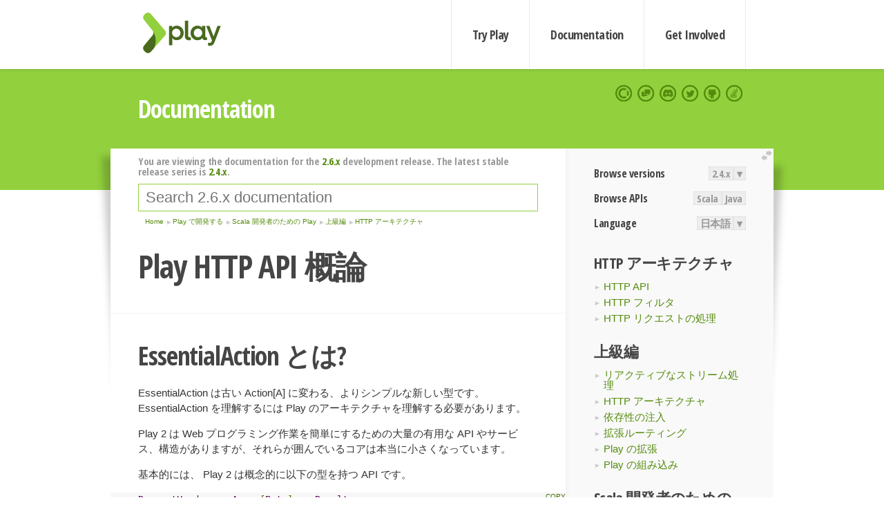

--- FILE ---
content_type: text/html; charset=UTF-8
request_url: https://www.playframework.com/documentation/ja/2.6.x/HttpApi
body_size: 7704
content:





<!DOCTYPE html>
<html lang="en">
    <head>
        <meta charset="utf-8">
        <meta http-equiv="X-UA-Compatible" content="IE=edge,chrome=1">
        <title>
  Http Api  - 2.6.x
</title>
        <meta name="description" content="Play Framework - The High Velocity Web Framework For Java and Scala">
        <meta name="viewport" content="width=device-width,maximum-scale=1"/>
        <link rel="stylesheet" href="/assets/lib/prettify/ecd4a5d6c0cbee10b168f6aa000c64ea-prettify.css">
        <link rel="preconnect" href="https://fonts.googleapis.com">
        <link rel="preconnect" href="https://fonts.gstatic.com" crossorigin>
        <link href="https://fonts.googleapis.com/css?family=PT+Serif:700italic" rel="stylesheet" type="text/css">
        <link href="https://fonts.googleapis.com/css?family=Open+Sans+Condensed:700,300" rel="stylesheet" type="text/css">
        <link href="https://fonts.googleapis.com/css2?family=Roboto:wght@300;700&display=swap" rel="stylesheet">
        <link rel="stylesheet" href="https://cdn.jsdelivr.net/docsearch.js/1/docsearch.min.css">
        <link rel="stylesheet" href="/assets/css/5f02d0f339152beb79a7e88f947b3ae4-main.min.css">
        <link rel="shortcut icon" href="/favicon.ico"/>
        <link rel="apple-touch-icon apple-touch-icon-precomposed" href="/apple-touch-icon.png">

        <meta name="globalsign-domain-verification" content="wISFsU3SjLaCmI4hF3fuBebFOs4shuuBnKV7fGALYz" />
        <meta name="google-site-verification" content="9oxXjOc4jWfnf21Iep-0dc2sDawa14s-Gpwho_yb5AU" />

        
            
                <meta name="docsearch:version" content="2.6.x" />
            
            <meta name="docsearch:tags" content="ja" />
        

        <!--[if lt IE 9]>
        <script src="/assets/lib/html5shiv/40bd440d29b3a9371b0c63fec41ee64f-html5shiv.min.js"></script>
        <![endif]-->
        <script src="/assets/lib/jquery/641dd14370106e992d352166f5a07e99-jquery.min.js"></script>
        <script src="/assets/javascripts/dfa43b662e4de5b1b8fdc65418127def-main.js"></script>
        
<script  type="application/ld+json">
            {
                "@context" : "http://schema.org",
                "@type" : "WebSite",
                "name" : "Play Framework",
                "alternateName" : "The High Velocity Web Framework for Java and Scala",
                "url" : "https://playframework.com"
            }
        </script>

    </head>
    <body class="documentation">
        <header id="navigation">
            <div class="wrapper">
                <a href="/" id="logo">Play Framework</a>
                <nav id="sections">
                    <a href="/getting-started">Try Play</a>
                    <a href="/documentation">Documentation</a>
                    <a href="/get-involved">Get Involved</a>
                </nav>
                <nav id="social">
                    <a href="//opencollective.com/playframework"><span>Open Collective</span></a>
                    <a href="//github.com/playframework/playframework/discussions"><span>Discuss Play Forum</span></a>
                    <a href="//discord.gg/g5s2vtZ4Fa"><span>Play Discord Server</span></a>
                    <a href="//twitter.com/playframework"><span>Twitter</span></a>
                    <a href="//github.com/playframework/playframework"><span>GitHub</span></a>
                    <a href="//stackoverflow.com/questions/tagged/playframework"><span>Stackoverflow</span></a>
                </nav>
            </div>
        </header>

        <div id="getLogo">
            <div class="pan">
                <q>Is that what you're looking for?</q>
                <figure>
                    <img src="/assets/images/logos/9382fa0d736c5e7f01d0b7c2726a924d-play_full_color.svg">
                     <figcaption>
                        <a href="/assets/images/logos/9382fa0d736c5e7f01d0b7c2726a924d-play_full_color.svg">(svg)</a>
                        <a href="/assets/images/logos/3740142a5b6d7e5c73afc223f837c2ed-play_full_color.png">(png)</a>
                     </figcaption>
                </figure>
                <figure>
                    <img src="/assets/images/logos/2512c6416003429c3e7d3e9d389e52bd-play_icon_full_color.svg">
                     <figcaption>
                        <a href="/assets/images/logos/2512c6416003429c3e7d3e9d389e52bd-play_icon_full_color.svg">(svg)</a>
                        <a href="/assets/images/logos/1d627942f0b2f115f8638936a212244a-play_icon_full_color.png">(png)</a>
                     </figcaption>
                </figure>
                <figure class="reverse">
                    <img src="/assets/images/logos/1e960a0ef2cad41e1be353eb6efe5af1-play_reverse.svg">
                     <figcaption>
                        <a href="/assets/images/logos/1e960a0ef2cad41e1be353eb6efe5af1-play_reverse.svg">(svg)</a>
                        <a href="/assets/images/logos/e48e23590262d1b8f97257485c866c26-play_reverse.png">(png)</a>
                     </figcaption>
                </figure>
                <figure class="reverse">
                    <img src="/assets/images/logos/8fa87b8c379d500f2c7fa1c9816566f6-play_icon_reverse.svg">
                     <figcaption>
                        <a href="/assets/images/logos/8fa87b8c379d500f2c7fa1c9816566f6-play_icon_reverse.svg">(svg)</a>
                        <a href="/assets/images/logos/c558e825dbfaa60ab84bd0d2ee744944-play_icon_reverse.png">(png)</a>
                     </figcaption>
                </figure>
            </div>
        </div>




        

    <header id="top">
        <div class="wrapper">
            <h1>Documentation</h1>
        </div>
    </header>

    <section id="content">
        <button id="extend">extend</button>

        

    <aside>

        


<nav id="toolbar">
    <h3>Browse versions</h3>
    <div class="switch">
        
            <a ga-on="click" ga-event-category="Version" ga-event-action="2.4.x" href="/documentation/ja/switch/2.4.x/HttpApi">2.4.x</a>
        
        <dl class="dropdown">
            <dt>▾</dt>
            <dd>
            
                <a href="/documentation/ja/switch/2.6.x/HttpApi">2.6.x</a>
            
                <a href="/documentation/ja/switch/2.4.x/HttpApi">2.4.x</a>
            
                <a href="/documentation/ja/switch/2.4.4/HttpApi">2.4.4</a>
            
                <a href="/documentation/ja/switch/2.3.x/HttpApi">2.3.x</a>
            
                <a href="/documentation/ja/switch/2.2.x/HttpApi">2.2.x</a>
            
                <a href="/documentation/ja/switch/2.1.x/HttpApi">2.1.x</a>
            
                <a href="/documentation/ja/switch/2.0.x/HttpApi">2.0.x</a>
            
                <a href="/documentation/ja/switch/1.2.x/HttpApi">1.2.x</a>
            
                <a href="/documentation/ja/switch/1.1.x/HttpApi">1.1.x</a>
            
                <a href="/documentation/ja/switch/1.0.x/HttpApi">1.0.x</a>
            
            </dd>
        </dl>
    </div>

    
        <h3>Browse APIs</h3>
        <div class="switch">
        
            <a ga-on="click" ga-event-category="API" ga-event-action="Scala" href="/documentation/2.6.x/api/scala/index.html">Scala</a>
        
            <a ga-on="click" ga-event-category="API" ga-event-action="Java" href="/documentation/2.6.x/api/java/index.html">Java</a>
        
        </div>
    

    <h3>Language</h3>
    <div class="switch">
        
    <a href="/preferredLang/ja?path=%2Fdocumentation%2Fja%2F2.6.x%2FHttpApi">日本語</a>

        <dl class="dropdown">
            <dt>▾</dt>
            <dd>
            
                
    <a href="/preferredLang/en?path=%2Fdocumentation%2F2.6.x%2FHttpApi">English</a>

            
                
    <a href="/preferredLang/bg?path=%2Fdocumentation%2Fbg%2Flatest%2FHome">Български</a>

            
                
    <a href="/preferredLang/fr?path=%2Fdocumentation%2Ffr%2Flatest%2FHome">Français</a>

            
                
    <a href="/preferredLang/ja?path=%2Fdocumentation%2Fja%2F2.6.x%2FHttpApi">日本語</a>

            
                
    <a href="/preferredLang/tr?path=%2Fdocumentation%2Ftr%2Flatest%2FHome">Türkçe</a>

            
            </dd>
        </dl>
    </div>

</nav>


        <h3>HTTP アーキテクチャ</h3>
<ul>
  <li><a href="HttpApi">HTTP API</a></li>
  <li><a href="ScalaHttpFilters">HTTP フィルタ</a></li>
  <li><a href="ScalaHttpRequestHandlers">HTTP リクエストの処理</a></li>
</ul>
<h3>上級編</h3>
<ul>
  <li><a href="Iteratees">リアクティブなストリーム処理</a></li>
  <li><a href="HttpApi">HTTP アーキテクチャ</a></li>
  <li><a href="ScalaDependencyInjection">依存性の注入</a></li>
  <li><a href="ScalaSirdRouter">拡張ルーティング</a></li>
  <li><a href="ScalaPlugins">Play の拡張</a></li>
  <li><a href="ScalaEmbeddingPlay">Play の組み込み</a></li>
</ul>
<h3>Scala 開発者のための Play</h3>
<ul>
  <li><a href="ScalaHome">目次</a></li>
  <li><a href="ScalaActions">主要なコンセプト</a></li>
  <li><a href="Iteratees">上級編</a></li>
</ul>
<h3>Play で開発する</h3>
<ul>
  <li><a href="ScalaHome">Scala 開発者のための Play</a></li>
  <li><a href="JavaHome">Java 開発者のための Play</a></li>
</ul>
<h3>Home</h3>
<ul>
  <li><a href="Home">Home</a></li>
  <li><a href="Installing">はじめに</a></li>
  <li><a href="ScalaHome">Play で開発する</a></li>
  <li><a href="Build">詳細なトピック</a></li>
  <li><a href="AkkaHttpServer">実験的なライブラリ</a></li>
  <li><a href="BuildingFromSource">Play を Hack する</a></li>
  <li><a href="Philosophy">Play について</a></li>
  <li><a href="Highlights24">Play のリリース</a></li>
  <li><a href="ModuleDirectory">一時的なモジュールディレクトリ</a></li>
</ul>


    </aside>

    <article>
        
            
                


  <div id="version-header">
    You are viewing the documentation for the <a href="/documentation/ja/2.6.x/HttpApi">2.6.x</a> development release. The latest stable release series is <a href="/documentation/ja/2.4.x/HttpApi">2.4.x</a>.
  </div>


            

            
                <form id="search">
                    <input id="search-input" type="text" autocomplete="off" spellcheck="false" autocorrect="off" placeholder="Search 2.6.x documentation" autofocus/>
                    <button type="submit">Search</button>
                </form>
            

            
<ol id="breadcrumb" itemscope itemtype="http://schema.org/BreadcrumbList">

  
    
      <li itemprop="itemListElement" itemscope itemtype="http://schema.org/ListItem">
        <a itemprop="item" href="Home"><span itemprop="name" title="Home">Home</span></a>
        <meta itemprop="position" content="1"/>
      </li>
    
  

  
    
      <li itemprop="itemListElement" itemscope itemtype="http://schema.org/ListItem">
        <a itemprop="item" href="ScalaHome"><span itemprop="name" title="Play で開発する">Play で開発する</span></a>
        <meta itemprop="position" content="2"/>
      </li>
    
  

  
    
      <li itemprop="itemListElement" itemscope itemtype="http://schema.org/ListItem">
        <a itemprop="item" href="ScalaHome"><span itemprop="name" title="Scala 開発者のための Play">Scala 開発者のための Play</span></a>
        <meta itemprop="position" content="3"/>
      </li>
    
  

  
    
      <li itemprop="itemListElement" itemscope itemtype="http://schema.org/ListItem">
        <a itemprop="item" href="Iteratees"><span itemprop="name" title="上級編">上級編</span></a>
        <meta itemprop="position" content="4"/>
      </li>
    
  

  
    
      <li itemprop="itemListElement" itemscope itemtype="http://schema.org/ListItem">
        <a itemprop="item" href="HttpApi"><span itemprop="name" title="HTTP アーキテクチャ">HTTP アーキテクチャ</span></a>
        <meta itemprop="position" content="5"/>
      </li>
    
  

</ol>

            <!--- Copyright (C) 2009-2015 Typesafe Inc. <http://www.typesafe.com> -->
<!--
# Introduction to Play HTTP API
--><h1 id="Play-HTTP-API-概論"><a class="section-marker" href="#Play-HTTP-API-概論">§</a>Play HTTP API 概論</h1>
<!--
## What is EssentialAction?
--><h2 id="EssentialAction-とは?"><a class="section-marker" href="#EssentialAction-とは?">§</a>EssentialAction とは?</h2>
<!--
The EssentialAction is the new simpler type replacing the old Action[A]. To understand EssentialAction we need to understand the Play architecture.
-->
<p>EssentialAction は古い Action[A] に変わる、よりシンプルな新しい型です。 EssentialAction を理解するには Play のアーキテクチャを理解する必要があります。</p>
<!--
The core of Play2 is really small, surrounded by a fair amount of useful APIs, services and structure to make Web Programming tasks easier.
-->
<p>Play 2 は Web プログラミング作業を簡単にするための大量の有用な API やサービス、構造がありますが、それらが囲んでいるコアは本当に小さくなっています。</p>
<!--
Basically, Play2 is an API that abstractly have the following type:
-->
<p>基本的には、 Play 2 は概念的に以下の型を持つ API です。</p>
<pre class="prettyprint"><code class="language-scala">RequestHeader -&gt; Array[Byte] -&gt; Result 
</code></pre>
<!--
The above [computation](https://www.haskell.org/arrows/) takes the request header `RequestHeader`, then takes the request body as `Array[Byte]` and produces a `Result`.
-->
<p>上の <a href="https://www.haskell.org/arrows/">計算</a> は <code>RequestHeader</code> 型のリクエストヘッダを受け取り、さらにリクエストボディを <code>Array[Byte]</code> として受け取り <code>Result</code> を生成します。</p>
<!--
Now this type presumes putting request body entirely into memory (or disk), even if you only want to compute a value out of it, or better forward it to a storage service like Amazon S3.
-->
<p>この型は、単に入力から計算をしたい場合でも、もしくは Amazon S3 のようなストレージサービスに転送したい場合でも、リクエストボディ全体をメモリ (もしくはディスク) に置く事が前提となってしまいます。</p>
<!--
We rather want to receive request body chunks as a stream and be able to process them progressively if necessary.
-->
<p>むしろ、リクエストボディの断片をストリームとして受け取り、必要であれば段階的に処理できるようにする事が望まれます。</p>
<!--
What we need to change is the second arrow to make it receive its input in chunks and eventually produce a result. There is a type that does exactly this, it is called `Iteratee` and takes two type parameters.
-->
<p>二つ目の矢印で入力を断片として受け取り、結果を生成ようにする事が必要です。まさにこれをするクラスがあります。それは <code>Iteratee</code> と呼ばれ、二つの型パラメータを持ちます。</p>
<!--
`Iteratee[E,R]` is a type of [arrow](https://www.haskell.org/arrows/) that will take its input in chunks of type `E` and eventually return `R`. For our API we need an Iteratee that takes chunks of `Array[Byte]` and eventually return a `Result`. So we slightly modify the type to be:
-->
<p><code>Iteratee[E,R]</code> は <code>E</code> 型の断片を入力として受け取り、最終的に <code>R</code> を返す <a href="https://www.haskell.org/arrows/">矢印</a> 型です。Play の API では、断片化された <code>Array[Byte]</code> を受け取り、最終的に <code>Result</code>を返す Iteratee が必要です。そのため、以下のように型を少しだけ変えます:</p>
<pre class="prettyprint"><code class="language-scala">RequestHeader -&gt; Iteratee[Array[Byte],Result]
</code></pre>
<!--
For the first arrow, we are simply using the Function[From,To] which could be type aliased with `=>`:
-->
<p>最初の矢印では <code>=&gt;</code> の別名を持つ Function[From,To] をそのまま使います。</p>
<pre class="prettyprint"><code class="language-scala">RequestHeader =&gt; Iteratee[Array[Byte],Result]
</code></pre>
<!--
Now if I define an infix type alias for `Iteratee[E,R]`:
-->
<p>ここでもし <code>Iteratee[E,R]</code> の別名の中置記法での型を定義した場合、</p>
<!--
`type ==>[E,R] = Iteratee[E,R]` then I can write the type in a funnier way:
-->
<p><code>type ==&gt;[E,R] = Iteratee[E,R]</code> となり、さらに面白い方法で型を書くことができます:</p>
<pre class="prettyprint"><code class="language-scala">RequestHeader =&gt; Array[Byte] ==&gt; Result
</code></pre>
<!--
And this should read as: Take the request headers, take chunks of `Array[Byte]` which represent the request body and eventually return a `Result`. This exactly how the `EssentialAction` type is defined:
-->
<p>そしてこれは以下のように読めます: リクエストヘッダを受け取り、リクエストボディを表す <code>Array[Byte]</code> を断片として受け取り、最終的に <code>Result</code> を返す、と。これがまさに <code>EssentialAction</code> 型の定義です:</p>
<pre class="prettyprint"><code class="language-scala">trait EssentialAction extends (RequestHeader =&gt; Iteratee[Array[Byte], Result])
</code></pre>
<!--
The `Result` type, on the other hand, can be abstractly thought of as the response headers and the body of the response:
-->
<p>一方 <code>Result</code> 型は概念的にはレスポンスヘッダとレスポンスボディとして考えることができます:</p>
<pre class="prettyprint"><code class="language-scala">case class Result(headers: ResponseHeader, body:Array[Byte])
</code></pre>
<!--
But, what if we want to send the response body progressively to the client without filling it entirely into memory. We need to improve our type. We need to replace the body type from an `Array[Byte]` to something that produces chunks of `Array[Byte]`. 
-->
<p>しかし、もしレスポンスボディの全てをメモリに格納せずに、段階的にクライアントに送りたい場合はどうすれば良いでしょうか。型を改善する必要があります。ボディの型を <code>Array[Byte]</code> ではなく、断片化された <code>Array[Byte]</code> を生成する何かに置き換える必要があります。</p>
<!--
We already have a type for this and is called `Enumerator[E]` which means that it is capable of producing chunks of `E`, in our case `Enumerator[Array[Byte]]`: 
-->
<p>このための <code>Enumerator[E]</code> と呼ばれる型があり、断片化された <code>E</code> を生成する事が出来ます。 Play の場合は <code>Enumerator[Array[Byte]]</code> になります。</p>
<pre class="prettyprint"><code class="language-scala">case class Result(headers:ResponseHeaders, body:Enumerator[Array[Byte]])
</code></pre>
<!--
If we don't have to send the response progressively we still can send the entire body as a single chunk.
-->
<p>もしレスポンスを段階的に送る必要がない場合は、ボディ全体を一つの断片として送ることができます。</p>
<!--
We can stream and write any type of data to socket as long as it is convertible to an `Array[Byte]`, that is what `Writeable[E]` insures for a given type 'E':
-->
<p><code>Array[Byte]</code> に変換できれば、言い換えると <code>E</code> に対してそれを補償する <code>Writeable[E]</code> があれば、あらゆるタイプのデータをソケットに書き出すことができます。</p>
<pre class="prettyprint"><code class="language-scala">case class Result[E](headers:ResponseHeaders, body:Enumerator[E])(implicit writeable:Writeable[E])
</code></pre>
<!--
## Bottom Line
--><h2 id="要点"><a class="section-marker" href="#要点">§</a>要点</h2>
<!--
The essential Play2 HTTP API is quite simple:
-->
<p>Play 2 の原始的な HTTP API はとてもシンプルです。</p>
<pre class="prettyprint"><code class="language-scala">RequestHeader -&gt; Iteratee[Array[Byte],Result]
</code></pre>
<!--
or the funnier
-->
<p>さらに面白く書くと、</p>
<pre class="prettyprint"><code class="language-scala">RequestHeader =&gt; Array[Byte] ==&gt; Result
</code></pre>
<!--
Which reads as the following: Take the `RequestHeader` then take chunks of `Array[Byte]` and return a response. A response consists of `ResponseHeaders` and a body which is chunks of values convertible to `Array[Byte]` to be written to the socket represented in the `Enumerator[E]` type.
-->
<p>以下のように読みます: <code>RequestHeader</code> を受け取り、 <code>Array[Byte]</code> の断片を受け取り、そしてレスポンスを返す。レスポンスは <code>ResponseHeaders</code> とボディからなり、ボディはソケットに書き出される <code>Array[Byte]</code> へと変換出来る値の断片であり、 <code>Enumerator[E]</code> として表現されます。</p><blockquote><p><strong>Next: </strong><a href="ScalaHttpFilters">HTTP フィルタ</a></p></blockquote>

            
              <hr/>
              <p id="contribute-to-docs">
                  このドキュメントの翻訳は Play チームによってメンテナンスされているものではありません。   間違いを見つけた場合、このページのソースコードを <a href="https://github.com/playframework-ja/translation-project/blob/2.6.x/manual/working/scalaGuide/advanced/http/HttpApi.md">ここ</a> で確認することができます。   <a href="/documentation/ja/latest/Documentation">ドキュメントガイドライン</a> を読んで、お気軽にプルリクエストを送ってください。
              </p>
            
        
    </article>


        <hr class="clear"/>

        
<script  type="text/javascript">
            // On start, check if flex mod is enabled
            if (localStorage && localStorage['flex'] == "true" ) document.body.className += " flex"
        </script>

        
          
<script type="text/javascript" src="https://cdn.jsdelivr.net/docsearch.js/1/docsearch.min.js"></script>

<script  type="text/javascript">
docsearch({
    apiKey: '3a5278088008947c54a733e069ff82af',
    appId: 'TCZHH5O33A',
    indexName: 'playframework',
    inputSelector: '#search-input',
    algoliaOptions: {
        hitsPerPage: 10,
        'facetFilters': [
            
              "version: 2.6.x",
            
            "tags: ja"
        ]
    }
});
</script>
        
    </section>


        <footer>
            <div id="support">
                <article class="community">
                    <h3>Community support</h3>
                    <ul>
                        <li><a href="//github.com/playframework/playframework/discussions">Discuss Forum</a></li>
                        <li><a href="//discord.gg/g5s2vtZ4Fa">Discord</a></li>
                        <li><a href="//stackoverflow.com/questions/tagged/playframework">Stackoverflow</a></li>
                    </ul>
                </article>
                <article class="professional">
                    <h3>Donate to our Collective</h3>
                    <ul>
                        <li><a href="/sponsors">If you like Play consider becoming a sponsor</a></li>
                    </ul>
                </article>
            </div>
            <div class="wrapper">
                <div>
                    <h3>Play Framework</h3>
                    <ul>
                        <li><a href="/download">Try Play</a></li>
                        <li><a href="/documentation/latest/Tutorials">Tutorials</a></li>
                        <li><a href="/documentation">Documentation</a></li>
                    </ul>
                </div>
                <div>
                    <h3>Community links</h3>
                    <ul>
                        <li><a href="http://www.indeed.com/jobs?q=%22play+framework%22&l=">Jobs <em>via Indeed</em></a></li>
                    </ul>
                </div>
                <div>
                    <h3>Code &amp; contribution</h3>
                    <ul>
                        <li><a href="/code">Code &amp; contributors</a></li>
                        <li><a href="//github.com/playframework/playframework/issues">Bug tracker <em>GitHub</em></a></li>
                        <li><a href="/get-involved">Get involved</a></li>
                    </ul>
                </div>
                <div>
                    <h3>Social networks</h3>
                    <ul>
                        <li><a href="//twitter.com/playframework"><span>Twitter</span></a></li>
                        <li><a href="//opencollective.com/playframework"><span>Open Collective</span></a></li>
                    </ul>
                </div>
            </div>
            <div class="credits">
                <p>
                    Play Framework is released under the Apache 2 License
                </p>
            </div>

        </footer>
    <script defer src="https://static.cloudflareinsights.com/beacon.min.js/vcd15cbe7772f49c399c6a5babf22c1241717689176015" integrity="sha512-ZpsOmlRQV6y907TI0dKBHq9Md29nnaEIPlkf84rnaERnq6zvWvPUqr2ft8M1aS28oN72PdrCzSjY4U6VaAw1EQ==" data-cf-beacon='{"version":"2024.11.0","token":"1fb9a43722c14cbfbeacd9653ff2a9e3","r":1,"server_timing":{"name":{"cfCacheStatus":true,"cfEdge":true,"cfExtPri":true,"cfL4":true,"cfOrigin":true,"cfSpeedBrain":true},"location_startswith":null}}' crossorigin="anonymous"></script>
</body>
</html>



<script type="text/javascript" charset="utf-8" src="/assets/lib/prettify/d435ff18c832044c3ddf7a0cf826eb72-prettify.js"></script>
<script type="text/javascript" charset="utf-8" src="/assets/lib/prettify/d3bd091d7b84099d91e889bc7c0770cb-lang-scala.js"></script>

<script  type="text/javascript">
    $(function(){
       window.prettyPrint && prettyPrint()
    });
</script>

<script type="text/javascript" charset="utf-8" src="/assets/lib/clipboard.js/15f52a1ee547f2bdd46e56747332ca2d-clipboard.min.js"></script>

<script  type="text/javascript">
(function(){
    var pre = document.getElementsByClassName('prettyprint');
    for (var i = 0; i < pre.length; i++) {
        var button = document.createElement('button');
        button.className = 'copy-button';

        pre[i].appendChild(button);
    }

    // Run Clipboard
    var copyCode = new ClipboardJS('.copy-button', {
        target: function(trigger) {
            return trigger.previousElementSibling;
        }
    });

    // On success:
    copyCode.on('success', function(event) {
        event.clearSelection();
        event.trigger.textContent = ' Success';
        window.setTimeout(function() {
            event.trigger.textContent = '';
        }, 2000);
    });

    // On error (Safari):
    // - Change the  "Press Ctrl+C to copy"
    // - Swap it to "Copy" in 2s.
    copyCode.on('error', function(event) {
        event.trigger.textContent = 'Press "Ctrl + C" to copy';
        window.setTimeout(function() {
            event.trigger.textContent = '';
        }, 5000);
    });

})();
</script>


